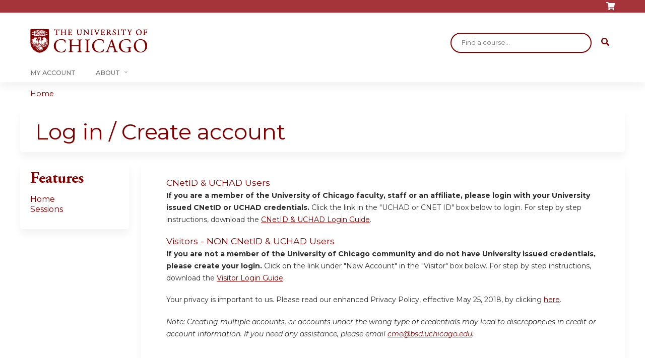

--- FILE ---
content_type: text/html; charset=utf-8
request_url: https://cme.uchicago.edu/genitourinary-surgical-oncology-conference---rss-nseonc03/login?destination=/login
body_size: 7946
content:
<!DOCTYPE html>
<!--[if IEMobile 7]><html class="iem7"  lang="en" dir="ltr"><![endif]-->
<!--[if lte IE 6]><html class="lt-ie10 lt-ie9 lt-ie8 lt-ie7"  lang="en" dir="ltr"><![endif]-->
<!--[if (IE 7)&(!IEMobile)]><html class="lt-ie10 lt-ie9 lt-ie8"  lang="en" dir="ltr"><![endif]-->
<!--[if IE 8]><html class="lt-ie10 lt-ie9"  lang="en" dir="ltr"><![endif]-->
<!--[if IE 9]><html class="lt-ie10"  lang="en" dir="ltr"><![endif]-->
<!--[if (gte IE 10)|(gt IEMobile 7)]><!--><html  lang="en" dir="ltr" prefix="content: http://purl.org/rss/1.0/modules/content/ dc: http://purl.org/dc/terms/ foaf: http://xmlns.com/foaf/0.1/ og: http://ogp.me/ns# rdfs: http://www.w3.org/2000/01/rdf-schema# sioc: http://rdfs.org/sioc/ns# sioct: http://rdfs.org/sioc/types# skos: http://www.w3.org/2004/02/skos/core# xsd: http://www.w3.org/2001/XMLSchema#"><!--<![endif]-->

<head>
  <!--[if IE]><![endif]-->
<meta charset="utf-8" />
<link rel="shortcut icon" href="https://cme.uchicago.edu/sites/default/files/UCHI_Favicon-01.png" type="image/png" />
<meta name="generator" content="Drupal 7 (https://www.drupal.org)" />
<link rel="canonical" href="https://cme.uchicago.edu/genitourinary-surgical-oncology-conference---rss-nseonc03/login" />
<link rel="shortlink" href="https://cme.uchicago.edu/login" />
  <title>Log in / Create account | Center for Continuing Medical Education</title>

      <meta name="MobileOptimized" content="width">
    <meta name="HandheldFriendly" content="true">
    <meta name="viewport" content="width=device-width">
  
  <link type="text/css" rel="stylesheet" href="https://cme.uchicago.edu/sites/default/files/css/css_kShW4RPmRstZ3SpIC-ZvVGNFVAi0WEMuCnI0ZkYIaFw.css" media="all" />
<link type="text/css" rel="stylesheet" href="https://cme.uchicago.edu/sites/default/files/css/css_NXti8f1KG_3PtT4IIc0U3jDor0MbcpVCy5HvGkHBurk.css" media="screen" />
<link type="text/css" rel="stylesheet" href="https://cme.uchicago.edu/sites/default/files/css/css_pEyVbOGyB_ppOc-YuGoVw4vwTK_fVKrBUJ8yMo-bM2c.css" media="all" />
<link type="text/css" rel="stylesheet" href="https://cme.uchicago.edu/sites/default/files/css/css_jENQOQqZCRFGZK__DTefxYiXR2RUf03k1ugj3_Vg7vk.css" media="all" />
<link type="text/css" rel="stylesheet" href="//netdna.bootstrapcdn.com/font-awesome/4.0.3/css/font-awesome.min.css" media="all" />
<link type="text/css" rel="stylesheet" href="https://cme.uchicago.edu/sites/default/files/css/css_X80yCoBRXDKA5BfAgISEKS_zR3j4nIy_zNOLrumt4m0.css" media="all" />
<link type="text/css" rel="stylesheet" href="https://cme.uchicago.edu/sites/default/files/css/css_YVwBwc3LUT-LX5U3xh4u6V3Bs9nu5_uo3mzoArAgKDo.css" media="all" />
<link type="text/css" rel="stylesheet" href="https://cme.uchicago.edu/sites/default/files/css/css_0oyFFrbKIm0udMwbrpq1jIZqsKJCWpBl1g6tMBqwuZQ.css" media="print" />
<link type="text/css" rel="stylesheet" href="https://cme.uchicago.edu/sites/default/files/cpn/global.css?t8ybt9" media="all" />
  <script src="/sites/all/modules/contrib/jquery_update/replace/jquery/1.12/jquery.min.js?v=1.12.4"></script>
<script>jQuery.migrateMute=true;jQuery.migrateTrace=false;</script>
<script src="/sites/all/modules/contrib/jquery_update/replace/jquery-migrate/1/jquery-migrate.min.js?v=1"></script>
<script src="/misc/jquery-extend-3.4.0.js?v=1.12.4"></script>
<script src="/misc/jquery-html-prefilter-3.5.0-backport.js?v=1.12.4"></script>
<script src="/misc/jquery.once.js?v=1.2"></script>
<script src="/misc/drupal.js?t8ybt9"></script>
<script>jQuery.extend(Drupal.settings, {"basePath":"\/","pathPrefix":"","setHasJsCookie":0,"ajaxPageState":{"theme":"ce_next","theme_token":"A32PnTGttzrjjSr2a-8JPlX612P9D3nH6de0N7WvsKI","js":{"sites\/all\/modules\/contrib\/jquery_update\/replace\/jquery\/1.12\/jquery.min.js":1,"sites\/all\/modules\/contrib\/jquery_update\/replace\/jquery-migrate\/1\/jquery-migrate.min.js":1,"misc\/jquery-extend-3.4.0.js":1,"misc\/jquery-html-prefilter-3.5.0-backport.js":1,"misc\/jquery.once.js":1,"misc\/drupal.js":1,"sites\/all\/modules\/contrib\/tipsy\/javascripts\/jquery.tipsy.js":1,"sites\/all\/modules\/contrib\/tipsy\/javascripts\/tipsy.js":1,"sites\/all\/modules\/contrib\/jquery_update\/replace\/ui\/external\/jquery.cookie.js":1,"misc\/form-single-submit.js":1,"sites\/all\/modules\/custom\/calendar_plus\/js\/jquery.equalheights.js":1,"sites\/all\/modules\/features\/ethosce_admin\/ethosce-admin.js":1,"sites\/all\/modules\/features\/ethosce_bi\/ethosce_bi.js":1,"sites\/all\/modules\/features\/ethosce_faculty_management\/ethosce_faculty_management.js":1,"sites\/all\/modules\/features\/ethosce_site\/ethosce_site.js":1,"sites\/all\/modules\/features\/ethosce_slideshow\/js\/ethosce_slideshow.js":1,"sites\/all\/modules\/custom\/upload_progress\/js\/upload_progress.js":1,"sites\/all\/modules\/contrib\/pdm\/pdm.js":1,"sites\/all\/modules\/features\/ethosce_courses\/js\/vertical_steps.js":1,"sites\/all\/modules\/contrib\/google_analytics\/googleanalytics.js":1,"https:\/\/www.googletagmanager.com\/gtag\/js?id=UA-53299845-1":1,"https:\/\/kit.fontawesome.com\/a38c5c05f8.js":1,"sites\/all\/modules\/contrib\/mmenu\/js\/mmenu.js":1,"sites\/all\/libraries\/mmenu\/hammer\/hammer.js":1,"sites\/all\/libraries\/mmenu\/jquery.hammer\/jquery.hammer.js":1,"sites\/all\/libraries\/mmenu\/main\/src\/js\/jquery.mmenu.min.all.js":1,"sites\/all\/themes\/ce\/js\/ce.js":1,"public:\/\/cpn\/global.js":1},"css":{"modules\/system\/system.base.css":1,"modules\/system\/system.menus.css":1,"modules\/system\/system.messages.css":1,"modules\/system\/system.theme.css":1,"sites\/all\/modules\/contrib\/tipsy\/stylesheets\/tipsy.css":1,"modules\/book\/book.css":1,"sites\/all\/modules\/contrib\/calendar\/css\/calendar_multiday.css":1,"sites\/all\/modules\/custom\/calendar_plus\/css\/calendar_plus.css":1,"modules\/comment\/comment.css":1,"sites\/all\/modules\/contrib\/date\/date_repeat_field\/date_repeat_field.css":1,"sites\/all\/modules\/features\/ethosce_admin\/ethosce-admin.css":1,"sites\/all\/modules\/features\/ethosce_bi\/ethosce_bi.css":1,"sites\/all\/modules\/features\/ethosce_faculty_management\/ethosce_faculty_management.css":1,"sites\/all\/modules\/features\/ethosce_warpwire\/ethosce_warpwire.css":1,"modules\/field\/theme\/field.css":1,"modules\/node\/node.css":1,"modules\/poll\/poll.css":1,"sites\/all\/modules\/contrib\/quiz\/quiz.css":1,"sites\/all\/modules\/contrib\/relation_add\/relation_add.css":1,"sites\/all\/modules\/contrib\/ubercart\/uc_order\/uc_order.css":1,"sites\/all\/modules\/contrib\/ubercart\/uc_product\/uc_product.css":1,"sites\/all\/modules\/contrib\/ubercart\/uc_store\/uc_store.css":1,"modules\/user\/user.css":1,"sites\/all\/modules\/contrib\/workflow\/workflow_admin_ui\/workflow_admin_ui.css":1,"sites\/all\/modules\/contrib\/views\/css\/views.css":1,"sites\/all\/modules\/contrib\/ctools\/css\/ctools.css":1,"\/\/netdna.bootstrapcdn.com\/font-awesome\/4.0.3\/css\/font-awesome.min.css":1,"sites\/all\/modules\/contrib\/panels\/css\/panels.css":1,"sites\/all\/modules\/contrib\/pdm\/pdm.css":1,"sites\/all\/modules\/contrib\/views_tooltip\/views_tooltip.css":1,"sites\/all\/modules\/contrib\/panels\/plugins\/layouts\/twocol_stacked\/twocol_stacked.css":1,"sites\/all\/modules\/contrib\/navbar_extras\/modules\/navbar_shiny\/css\/navbar_shiny.css":1,"sites\/all\/libraries\/mmenu\/main\/src\/css\/jquery.mmenu.all.css":1,"sites\/all\/libraries\/mmenu\/icomoon\/icomoon.css":1,"sites\/all\/modules\/contrib\/mmenu\/themes\/mm-basic\/styles\/mm-basic.css":1,"sites\/all\/themes\/ethosce_base\/system.menus.css":1,"sites\/all\/themes\/ethosce_base\/css\/normalize.css":1,"sites\/all\/themes\/ethosce_base\/css\/wireframes.css":1,"sites\/all\/themes\/ethosce_base\/css\/layouts\/responsive-sidebars.css":1,"sites\/all\/themes\/ethosce_base\/css\/page-backgrounds.css":1,"sites\/all\/themes\/ethosce_base\/css\/tabs.css":1,"sites\/all\/themes\/ethosce_base\/css\/pages.css":1,"sites\/all\/themes\/ethosce_base\/css\/blocks.css":1,"sites\/all\/themes\/ethosce_base\/css\/navigation.css":1,"sites\/all\/themes\/ethosce_base\/css\/views-styles.css":1,"sites\/all\/themes\/ethosce_base\/css\/nodes.css":1,"sites\/all\/themes\/ethosce_base\/css\/comments.css":1,"sites\/all\/themes\/ethosce_base\/css\/forms.css":1,"sites\/all\/themes\/ethosce_base\/css\/fields.css":1,"sites\/all\/themes\/ethosce_base\/css\/print.css":1,"sites\/all\/themes\/ce\/css\/ce.css":1,"sites\/all\/themes\/ce\/css\/ce-media-queries.css":1,"sites\/all\/themes\/ce_next\/css\/main.css":1,"sites\/all\/themes\/ce_next\/css\/colors.css":1,"sites\/all\/themes\/ce_next\/css\/media-queries.css":1,"sites\/all\/themes\/ce\/css\/ce-print.css":1,"cpn_global":1}},"uid":0,"warpwire":{"warpwire_url":"https:\/\/a6170dca6a48.warpwire.com\/","warpwire_module_path":"sites\/all\/modules\/custom\/warpwire","warpwire_share_default":1,"warpwire_title_default":1,"warpwire_autoplay_default":0,"warpwire_cc_load_policy_default":0,"warpwire_secure_portal_default":1},"tipsy":{"custom_selectors":[{"selector":".tipsy","options":{"fade":1,"gravity":"w","delayIn":0,"delayOut":0,"trigger":"hover","opacity":"0.8","offset":0,"html":0,"tooltip_content":{"source":"attribute","selector":"title"}}},{"selector":".views-tooltip","options":{"fade":1,"gravity":"autoNS","delayIn":0,"delayOut":0,"trigger":"hover","opacity":"0.8","offset":0,"html":1,"tooltip_content":{"source":"attribute","selector":"tooltip-content"}}}]},"mmenu":{"mmenu_left":{"enabled":"1","title":"Left menu","name":"mmenu_left","blocks":[{"module_delta":"ethosce_search|ethosce_search","menu_parameters":{"min_depth":"1"},"title":"\u003Cnone\u003E","collapsed":"0","wrap":"1","module":"ethosce_search","delta":"ethosce_search"},{"module_delta":"system|main-menu","menu_parameters":{"min_depth":"1"},"title":"\u003Cnone\u003E","collapsed":"0","wrap":"1","module":"system","delta":"main-menu"},{"module_delta":"local_tasks_blocks|menu_local_tasks","menu_parameters":{"min_depth":"1"},"title":"\u003Cnone\u003E","collapsed":"0","wrap":"1","module":"local_tasks_blocks","delta":"menu_local_tasks"}],"options":{"classes":"mm-basic","effects":[],"slidingSubmenus":true,"clickOpen":{"open":true,"selector":"#ethosce-mmenu-toggle"},"counters":{"add":true,"update":true},"dragOpen":{"open":true,"pageNode":"body","threshold":100,"maxStartPos":50},"footer":{"add":false,"content":"","title":"Copyright \u00a92017","update":true},"header":{"add":false,"content":"","title":"Site-Install","update":true},"labels":{"collapse":false},"offCanvas":{"enabled":true,"modal":false,"moveBackground":true,"position":"left","zposition":"front"},"searchfield":{"add":false,"addTo":"menu","search":false,"placeholder":"Search","noResults":"No results found.","showLinksOnly":true}},"configurations":{"clone":false,"preventTabbing":false,"panelNodetype":"div, ul, ol","transitionDuration":400,"classNames":{"label":"Label","panel":"Panel","selected":"Selected","buttonbars":{"buttonbar":"anchors"},"counters":{"counter":"Counter"},"fixedElements":{"fixedTop":"FixedTop","fixedBottom":"FixedBottom"},"footer":{"panelFooter":"Footer"},"header":{"panelHeader":"Header","panelNext":"Next","panelPrev":"Prev"},"labels":{"collapsed":"Collapsed"},"toggles":{"toggle":"Toggle","check":"Check"}},"dragOpen":{"width":{"perc":0.8,"min":140,"max":440},"height":{"perc":0.8,"min":140,"max":880}},"offCanvas":{"menuInjectMethod":"prepend","menuWrapperSelector":"body","pageNodetype":"div","pageSelector":"body \u003E div"}},"custom":[],"position":"left"}},"googleanalytics":{"account":["UA-53299845-1"],"trackOutbound":1,"trackMailto":1,"trackDownload":1,"trackDownloadExtensions":"7z|aac|arc|arj|asf|asx|avi|bin|csv|doc(x|m)?|dot(x|m)?|exe|flv|gif|gz|gzip|hqx|jar|jpe?g|js|mp(2|3|4|e?g)|mov(ie)?|msi|msp|pdf|phps|png|ppt(x|m)?|pot(x|m)?|pps(x|m)?|ppam|sld(x|m)?|thmx|qtm?|ra(m|r)?|sea|sit|tar|tgz|torrent|txt|wav|wma|wmv|wpd|xls(x|m|b)?|xlt(x|m)|xlam|xml|z|zip"},"currentPath":"login","currentPathIsAdmin":false,"urlIsAjaxTrusted":{"\/search":true},"ogContext":{"groupType":"node","gid":"5251"}});</script>
<script src="/sites/all/modules/contrib/tipsy/javascripts/jquery.tipsy.js?v=0.1.7"></script>
<script src="/sites/all/modules/contrib/tipsy/javascripts/tipsy.js?v=0.1.7"></script>
<script src="/sites/all/modules/contrib/jquery_update/replace/ui/external/jquery.cookie.js?v=67fb34f6a866c40d0570"></script>
<script src="/misc/form-single-submit.js?v=7.102.1"></script>
<script src="/sites/all/modules/custom/calendar_plus/js/jquery.equalheights.js?t8ybt9"></script>
<script src="/sites/all/modules/features/ethosce_admin/ethosce-admin.js?t8ybt9"></script>
<script src="/sites/all/modules/features/ethosce_bi/ethosce_bi.js?t8ybt9"></script>
<script src="/sites/all/modules/features/ethosce_faculty_management/ethosce_faculty_management.js?t8ybt9"></script>
<script src="/sites/all/modules/features/ethosce_site/ethosce_site.js?t8ybt9"></script>
<script src="/sites/all/modules/features/ethosce_slideshow/js/ethosce_slideshow.js?t8ybt9"></script>
<script src="/sites/all/modules/custom/upload_progress/js/upload_progress.js?t8ybt9"></script>
<script src="/sites/all/modules/contrib/pdm/pdm.js?t8ybt9"></script>
<script src="/sites/all/modules/features/ethosce_courses/js/vertical_steps.js?t8ybt9"></script>
<script src="/sites/all/modules/contrib/google_analytics/googleanalytics.js?t8ybt9"></script>
<script async="async" src="https://www.googletagmanager.com/gtag/js?id=UA-53299845-1"></script>
<script>window.google_analytics_uacct = "UA-53299845-1";window.dataLayer = window.dataLayer || [];function gtag(){dataLayer.push(arguments)};gtag("js", new Date());gtag("config", "UA-53299845-1", {"groups":"default","anonymize_ip":true,"allow_ad_personalization_signals":false});</script>
<script src="https://kit.fontawesome.com/a38c5c05f8.js"></script>
<script src="/sites/all/modules/contrib/mmenu/js/mmenu.js?t8ybt9"></script>
<script src="/sites/all/libraries/mmenu/hammer/hammer.js?t8ybt9"></script>
<script src="/sites/all/libraries/mmenu/jquery.hammer/jquery.hammer.js?t8ybt9"></script>
<script src="/sites/all/libraries/mmenu/main/src/js/jquery.mmenu.min.all.js?t8ybt9"></script>
<script src="/sites/all/themes/ce/js/ce.js?t8ybt9"></script>
<script src="/sites/default/files/cpn/global.js?t8ybt9"></script>
      <!--[if lt IE 9]>
    <script src="/sites/all/themes/zen/js/html5-respond.js"></script>
    <![endif]-->
  </head>
<body class="html not-front not-logged-in one-sidebar sidebar-first page-login og-context og-context-node og-context-node-5251 section-login page-panels title-length-small title-length-23 not-homepage  no-tabs no-course-sidebar no-search-sidebar no-uc-cart not-admin-theme user-non-sso" >
  <div id="wrapper">
    <div id="page-wrapper">
              <p id="skip-link">
          <a href="#main-content" class="element-invisible element-focusable">Jump to content</a>
        </p>
                  
<div id="header-wrapper">
  <header id="header">
    <div id="header-inner" class="clearfix">
              <a href="/" title="Home" rel="home" id="logo"><img src="https://cme.uchicago.edu/sites/default/files/UCHI_Logo_Maroon.png" alt="Home" /></a>
      
              <div id="name-and-slogan">
                      <h1 id="site-name">
              <a href="/" title="Home" rel="home"><span>Center for Continuing Medical Education</span></a>
            </h1>
          
                  </div><!-- /#name-and-slogan -->
            <div id="header-right">
          <div class="header__region region region-header">
    <div id="block-ethosce-search-ethosce-search" class="block block-ethosce-search first odd">

    
  <div class="content">
    <form action="/search" method="post" id="ethosce-search-form" accept-charset="UTF-8"><div><div class="container-inline form-wrapper" id="edit-ethosce-search"><div class="form-item form-type-textfield form-item-text">
  <div class="field-label"><label  class="element-invisible" for="edit-text">Search</label> </div>
 <input placeholder="Find a course..." type="text" id="edit-text" name="text" value="" size="20" maxlength="128" class="form-text" />
</div>
<input type="submit" id="edit-submit" name="op" value="Search" class="form-submit" /></div><input type="hidden" name="form_build_id" value="form-Kb-FtH35s93NBSWmigIumCa7OAywpANf7ie7vEvO_Ds" />
<input type="hidden" name="form_id" value="ethosce_search_form" />
</div></form>  </div>
</div>
<div id="ethosce-user-links-wrapper" class="clearfix">
  <div id="ethosce-mmenu-toggle">Open menu</div>  <div id="uc-cart-link"><a href="/genitourinary-surgical-oncology-conference---rss-nseonc03/user/login?destination=/login" class="no-items" data-count="0"><span>Cart</span></a></div>  <div id="block-system-user-menu" class="block block-system block-menu even" role="navigation">
    <div class="content">
      <ul class="menu"><li class="menu__item is-leaf first leaf"><a href="/genitourinary-surgical-oncology-conference---rss-nseonc03/saml_login?destination=/login" title="" class="menu__link">Login with UCHAD or CNET ID</a></li>
<li class="menu__item is-leaf leaf"><a href="/genitourinary-surgical-oncology-conference---rss-nseonc03/user/visitor-login?destination=/login" title="" class="menu__link">Visitor login</a></li>
<li class="menu__item is-leaf last leaf"><a href="/genitourinary-surgical-oncology-conference---rss-nseonc03/user/register?destination=/login" title="" class="menu__link">Create account</a></li>
</ul>    </div>
  </div>
  </div>
<div id="block-service-links-service-links-not-node" class="block block-service-links last odd">

    <h3 class="block__title block-title">Bookmark/Search this post</h3>
  
  <div class="content">
    <div class="service-links"><div class="item-list"><ul><li class="first"><a href="https://www.facebook.com/sharer.php?u=https%3A//cme.uchicago.edu/genitourinary-surgical-oncology-conference---rss-nseonc03/login&amp;t=Log%20in%20/%20Create%20account" title="Share on Facebook" class="service-links-facebook" rel="nofollow" target="_blank"><img typeof="foaf:Image" src="https://cme.uchicago.edu/sites/all/themes/ce/css/images/facebook.png" alt="Facebook logo" /> Facebook</a></li>
<li><a href="https://x.com/intent/post?url=https%3A//cme.uchicago.edu/genitourinary-surgical-oncology-conference---rss-nseonc03/login&amp;text=Log%20in%20/%20Create%20account" title="Share this on X" class="service-links-twitter" rel="nofollow" target="_blank"><img typeof="foaf:Image" src="https://cme.uchicago.edu/sites/all/themes/ce/css/images/twitter.png" alt="X logo" /> X</a></li>
<li><a href="https://www.linkedin.com/shareArticle?mini=true&amp;url=https%3A//cme.uchicago.edu/genitourinary-surgical-oncology-conference---rss-nseonc03/login&amp;title=Log%20in%20/%20Create%20account&amp;summary=&amp;source=Center%20for%20Continuing%20Medical%20Education" title="Publish this post to LinkedIn" class="service-links-linkedin" rel="nofollow" target="_blank"><img typeof="foaf:Image" src="https://cme.uchicago.edu/sites/all/themes/ce/css/images/linkedin.png" alt="LinkedIn logo" /> LinkedIn</a></li>
<li class="last"><a href="https://cme.uchicago.edu/genitourinary-surgical-oncology-conference---rss-nseonc03/forward?path=login" title="Send to a friend" class="service-links-forward" rel="nofollow" target="_blank"><img typeof="foaf:Image" src="https://cme.uchicago.edu/sites/all/themes/ce/css/images/forward.png" alt="Forward logo" /> Forward</a></li>
</ul></div></div>  </div>
</div>
  </div>
      </div>
    </div><!--/#header-inner-->
  </header>

  <div id="navigation-outer">
    <div id="navigation">
      <div id="topnav-inner">
                  <nav id="main-menu">
            <ul class="menu"><li class="menu__item is-leaf first leaf"><a href="https://cme.uchicago.edu/my" title="" class="menu__link">My Account</a></li>
<li class="menu__item is-expanded last expanded"><a href="https://cme.uchicago.edu/content/about-us" title="" class="menu__link">About</a><ul class="menu"><li class="menu__item is-leaf first leaf"><a href="/Application" class="menu__link">Application</a></li>
<li class="menu__item is-leaf leaf"><a href="/Accreditation" title="" class="menu__link">Accreditation</a></li>
<li class="menu__item is-leaf leaf"><a href="/MeetingPlanning" class="menu__link">Meeting Planning</a></li>
<li class="menu__item is-leaf leaf"><a href="/FacultyDevelopment" title="" class="menu__link">Faculty Development</a></li>
<li class="menu__item is-leaf leaf"><a href="/HelpCenter" class="menu__link">Help Center</a></li>
<li class="menu__item is-collapsed last collapsed"><a href="/content/contact-us" title="" class="menu__link">Contact Us</a></li>
</ul></li>
</ul>          </nav>
        
      </div><!--/#topnav-inner-->
    </div><!-- /#navigation -->

          <div id="crumbs">
        <div id="crumbs-inner" class="clearfix">
          <div id="breadcrumb-container">
            <h2 class="element-invisible">You are here</h2><div class="breadcrumb"><a href="/">Home</a></div>          </div>
        </div>
      </div>
      </div><!-- /#navigation-outer -->


      <div id="title-container">
      <div id="title-container-inner" class="clearfix">
                                  <h1 class="title" id="page-title">Log in / Create account</h1>
                      </div>
    </div>
  
</div><!--/#header-wrapper-->

<div id="page">
  <div id="main-wrapper">
    <div id="main">
      
            <div id="content" class="column" role="main">
                        <a id="main-content"></a>
                <div id="content-area">
                                        


<div class="panel-2col-stacked clearfix panel-display" id="ethosce-sso-disambig">
      <div class="panel-col-top panel-panel">
      <div class="inside"><div class="panel-pane pane-custom pane-4"  id="ethosce-sso-disambig-welcome" >
  
      
  
  <div class="pane-content">
    <p><span style="color:#800000; font:400 1.25em ProximaNova-Regular,'Helvetica Neue',Helvetica,Arial,sans-serif">CNetID &amp; UCHAD Users</span><br /><strong>If you are a member of the University of Chicago faculty, staff or an affiliate, please login with your University issued CNetID or UCHAD credentials.</strong> Click the link in the "UCHAD or CNET ID" box below to login. For step by step instructions, download the <a href="/sites/default/files/How%20To%20-%20Create%20an%20Account%20CNet%20%26%20UCHAD_0.pdf" target="_blank">CNetID &amp; UCHAD Login Guide</a>.</p><p><span style="color:#800000; font:400 1.25em ProximaNova-Regular,'Helvetica Neue',Helvetica,Arial,sans-serif">Visitors - NON CNetID &amp; UCHAD Users</span><br /><strong>If you are not a member of the University of Chicago community and do not have University issued credentials, please create your login.</strong> Click on the link under "New Account" in the "Visitor" box below. For step by step instructions, download the <a href="https://cme.uchicago.edu/sites/default/files/How%20To%20-%20Create%20an%20Account%20Visitor_0.pdf" target="_blank">Visitor Login Guide</a>.</p><p>Your privacy is important to us. Please read our enhanced Privacy Policy, effective May 25, 2018, by clicking <a href="https://cme.uchicago.edu/cmeprivacypolicy">here</a>.</p><p><em>Note: Creating multiple accounts, or accounts under the wrong type of credentials may lead to discrepancies in credit or account information. If you need any assistance, please email <a href="/cdn-cgi/l/email-protection#9bf8f6fedbf9e8ffb5eef8f3f2f8fafcf4b5feffee"><span class="__cf_email__" data-cfemail="6c0f01092c0e1f0842190f04050f0d0b0342090819">[email&#160;protected]</span></a>.</em></p>  </div>

  
  </div>
</div>
    </div>
  
  <div class="center-wrapper">
    <div class="panel-col-first panel-panel">
      <div class="inside"><div class="panel-pane pane-custom pane-2"  id="ethosce-sso-disambig-external" >
  
        <h3 class="pane-title">UCHAD or CNetID</h3>
    
  
  <div class="pane-content">
    <p>For University of Chicago and Northshore practitioners with a CNetID or UCHAD.</p><div class="action-link ethosce-sso-link-saml"><a href="/genitourinary-surgical-oncology-conference---rss-nseonc03/saml_login?destination=/login">Log in with your CNetID or UCHAD account</a></div>  </div>

  
  </div>
</div>
    </div>
    <div class="panel-col-last panel-panel">
      <div class="inside"><div class="panel-pane pane-custom pane-3"  id="ethosce-sso-disambig-local" >
  
        <h3 class="pane-title">Visitor Login</h3>
    
  
  <div class="pane-content">
    <p>Non University of Chicago employee or Major Affiliate.</p><div class="action-link ethosce-sso-link-local"><a href="/genitourinary-surgical-oncology-conference---rss-nseonc03/user/visitor-login?destination=/login">Visitor login</a></div><br/><div class="action-link ethosce-sso-link-local"><a href="/genitourinary-surgical-oncology-conference---rss-nseonc03/user/visitor-register?destination=/login">Create new visitor account</a></div>  </div>

  
  </div>
</div>
    </div>
  </div>

  </div>
                  </div>
              </div><!-- /#content -->

      
              <aside class="sidebars">
                      <section class="region region-sidebar-first column sidebar">
    <div id="block-menu-features" class="block block-menu first last odd" role="navigation">

    <h3 class="block__title block-title">Features</h3>
  
  <div class="content">
    <ul class="menu"><li class="menu__item is-leaf first leaf"><a href="/genitourinary-surgical-oncology-conference---rss-nseonc03" class="menu__link front">Home</a></li>
<li class="menu__item is-leaf last leaf"><a href="/genitourinary-surgical-oncology-conference---rss-nseonc03/series-events" class="menu__link series-events">Sessions</a></li>
</ul>  </div>
</div>
  </section>
                  </aside><!-- /.sidebars -->
                </div><!-- /#main -->
  </div><!-- /#main-wrapper -->

</div><!-- /#page -->

<footer id="footer">
  <div id="footer-inner" class="clearfix">
    <div class="footer row-fluid"><div class="left-edge"><div class="column-width-3"><div class="shield"><table border="0" cellpadding="0" class="noborder" style="border-spacing:0px; width:100%"><tbody><tr><td style="text-align:left; vertical-align:top"><p><img alt="University of Chicago Logo" title="University of Chicago" style="height: 40px; width: 200px;" class="media-element file-wysiwyg" data-delta="1" typeof="foaf:Image" src="https://cme.uchicago.edu/sites/default/files/media/2022-09/UCHI_lgo.png" width="200" height="40" /></p><p>©2026 <span class="fn org url"><a href="http://www.uchicago.edu">The University of Chicago</a></span></p><div class="views-row views-row-1 views-row-first views-row-odd"><div class="views-field views-field-entity-id"><div class="field-content">5841 S. Maryland Ave</div></div></div><div class="views-row views-row-2 views-row-even"><div class="views-field views-field-entity-id"><div class="field-content">MC 1137</div></div></div><div class="views-row views-row-3 views-row-odd"><div class="views-field views-field-entity-id"><div class="field-content">Chicago, IL 60637</div></div></div></td><td style="text-align:left; vertical-align:top"><p><strong>Contact Us</strong><br /><a href="/cdn-cgi/l/email-protection#5e3d333b1e3c2d3a702b3d36373d3f3931703b3a2b"><span class="__cf_email__" data-cfemail="83e0eee6c3e1f0e7adf6e0ebeae0e2e4ecade6e7f6">[email&#160;protected]</span></a><br />Phone: 773-702-1056</p><p><strong>Follow Us</strong><br /><a href="https://twitter.com/uchicagocme"><img alt="X Logo" class="media-element file-wysiwyg" data-delta="2" typeof="foaf:Image" src="https://cme.uchicago.edu/sites/default/files/media/2025-07/X%20Logo.png" width="20" height="20" /></a><br /><a href="https://www.linkedin.com/company/uchicagocme"><img alt="LinkedIn Logo" class="media-element file-wysiwyg" data-delta="3" typeof="foaf:Image" src="https://cme.uchicago.edu/sites/default/files/media/2025-07/LinkedIn%20Logo.png" width="20" height="20" /></a></p></td><td style="text-align:left; vertical-align:top"><p><strong>Related Links</strong><br /><a href="http://pritzker.uchicago.edu/">Pritzker School of Medicine</a><br /><a href="http://www.bsd.uchicago.edu/index.html">Biological Sciences Division</a><br /><a href="https://www.uchicago.edu/">The University of Chicago</a><br /><a href="http://www.uchospitals.edu/index.shtml">University of Chicago Medicine</a><br /><a href="http://www.uchospitals.edu/professionals/directory.html">UCMC Medical Staff Directory</a><br /><a href="http://www.accme.org/">ACCME</a><br /><a href="https://edhub.ama-assn.org/pages/about-ama-education">AMA Physician Resources - CME</a></p><p><a href="https://accessibility.uchicago.edu/">Accessibility</a></p></td></tr></tbody></table></div></div></div></div>    <a id="ethosce-footer-callout" href="https://www.ethosce.com">Powered by the EthosCE Learning Management System, a continuing education LMS.</a>
  </div>
</footer>



    </div>
      <div class="region region-page-bottom">
    
<nav id="mmenu_left" class="mmenu-nav clearfix">
  <ul>
                                    <li class="mmenu-block-wrap"><span><div id="block-ethosce-search-ethosce-search--2" class="block block-ethosce-search first odd">

    
  <div class="content">
    <form action="/search" method="post" id="ethosce-search-form--3" accept-charset="UTF-8"><div><div class="container-inline form-wrapper" id="edit-ethosce-search--3"><div class="form-item form-type-textfield form-item-text">
  <div class="field-label"><label  class="element-invisible" for="edit-text--3">Search</label> </div>
 <input placeholder="Find a course..." type="text" id="edit-text--3" name="text" value="" size="20" maxlength="128" class="form-text" />
</div>
<input type="submit" id="edit-submit--3" name="op" value="Search" class="form-submit" /></div><input type="hidden" name="form_build_id" value="form-kquJ2qaHdZiCXbL57LKiydJZJddGPT8GU3IfIv1gZCo" />
<input type="hidden" name="form_id" value="ethosce_search_form" />
</div></form>  </div>
</div>
</span></li>
                                                  <li class="mmenu-block-wrap"><span><ul class="mmenu-mm-list-level-1"><li class="mmenu-mm-list-mlid-10619 mmenu-mm-list-path-https:--cme.uchicago.edu-my"><a href="https://cme.uchicago.edu/my" class="mmenu-mm-list "><i class="icon-list2"></i><span class="mmenu-block-title">My Account</span></a></li><li class="mmenu-mm-list-mlid-2421 mmenu-mm-list-path-https:--cme.uchicago.edu-content-about-us"><a href="https://cme.uchicago.edu/content/about-us" class="mmenu-mm-list "><i class="icon-list2"></i><span class="mmenu-block-title">About</span></a><ul class="mmenu-mm-list-level-2"><li class="mmenu-mm-list-mlid-7019 mmenu-mm-list-path-node-25331"><a href="/Application" class="mmenu-mm-list "><i class="icon-list2"></i><span class="mmenu-block-title">Application</span></a></li><li class="mmenu-mm-list-mlid-7020 mmenu-mm-list-path-node-25332"><a href="/Accreditation" class="mmenu-mm-list "><i class="icon-list2"></i><span class="mmenu-block-title">Accreditation</span></a></li><li class="mmenu-mm-list-mlid-7021 mmenu-mm-list-path-node-25333"><a href="/MeetingPlanning" class="mmenu-mm-list "><i class="icon-list2"></i><span class="mmenu-block-title">Meeting Planning</span></a></li><li class="mmenu-mm-list-mlid-7022 mmenu-mm-list-path-node-25334"><a href="/FacultyDevelopment" class="mmenu-mm-list "><i class="icon-list2"></i><span class="mmenu-block-title">Faculty Development</span></a></li><li class="mmenu-mm-list-mlid-7817 mmenu-mm-list-path-node-30931"><a href="/HelpCenter" class="mmenu-mm-list "><i class="icon-list2"></i><span class="mmenu-block-title">Help Center</span></a></li><li class="mmenu-mm-list-mlid-2420 mmenu-mm-list-path-node-1"><a href="/content/contact-us" class="mmenu-mm-list "><i class="icon-list2"></i><span class="mmenu-block-title">Contact Us</span></a></li></ul></li></ul></span></li>
                    </ul>
</nav>
  </div>
  </div>
<script data-cfasync="false" src="/cdn-cgi/scripts/5c5dd728/cloudflare-static/email-decode.min.js"></script></body>
</html>
